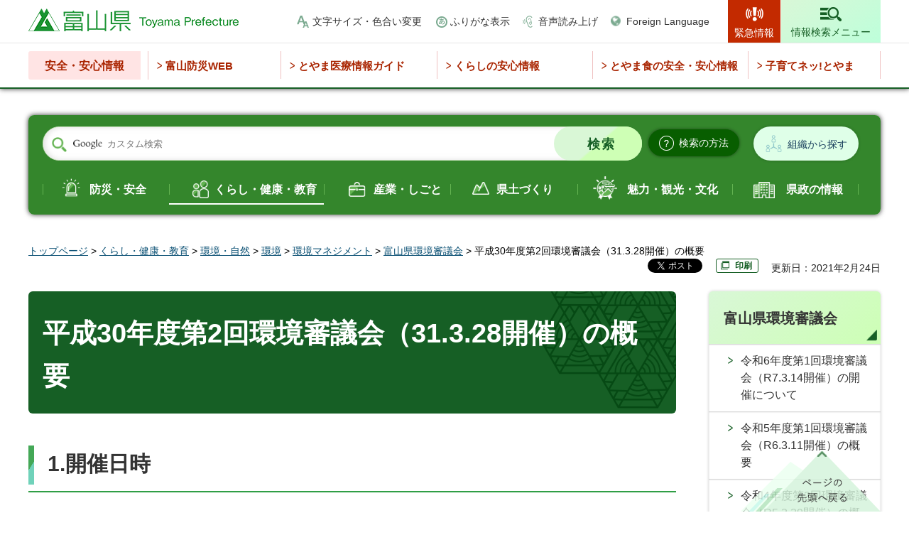

--- FILE ---
content_type: text/html
request_url: http://www.pref.toyama.jp.cache.yimg.jp/1705/kurashi/kankyoushizen/kankyou/kj00001421/kj00001421-005-01.html
body_size: 8556
content:
<!doctype html>
<html lang="ja" xmlns:og="http://ogp.me/ns#" xmlns:fb="http://www.facebook.com/2008/fbml">
<head>
<meta charset="UTF-8">

<title>富山県／平成30年度第2回環境審議会（31.3.28開催）の概要</title>

<meta name="author" content="富山県">
<meta property="og:title" content="平成30年度第2回環境審議会（31.3.28開催）の概要">
<meta property="og:type" content="article">
<meta property="og:description" content="">
<meta property="og:url" content="https://www.pref.toyama.jp/1705/kurashi/kankyoushizen/kankyou/kj00001421/kj00001421-005-01.html">
<meta property="og:image" content="https://www.pref.toyama.jp/shared/images/sns/ogp.png">
<meta property="og:site_name" content="富山県">
<meta property="og:locale" content="ja_JP">
<meta name="viewport" content="width=device-width, maximum-scale=3.0">
<meta name="format-detection" content="telephone=no">
<meta name="page_id" content="7340">
<link href="/shared/style/default.css" rel="stylesheet" type="text/css" media="all">
<link href="/shared/style/layout.css" rel="stylesheet" type="text/css" media="all">
<link href="/shared/templates/free/style/edit.css" rel="stylesheet" type="text/css" media="all">
<link href="/shared/style/smartphone.css" rel="stylesheet" media="only screen and (max-width : 640px)" type="text/css" class="mc_css">
<link href="/shared/templates/free/style/edit_sp.css" rel="stylesheet" media="only screen and (max-width : 640px)" type="text/css" class="mc_css">
<link href="/shared/images/favicon/favicon.ico" rel="shortcut icon" type="image/vnd.microsoft.icon">
<link href="/shared/images/favicon/apple-touch-icon-precomposed.png" rel="apple-touch-icon-precomposed">
<script src="/shared/js/jquery.js"></script>
<script src="/shared/js/setting.js"></script>
<script src="/shared/system/js/furigana/ysruby.js"></script>
<script src="/shared/js/readspeaker.js"></script>
<script src="/shared/js/ga.js"></script>



</head>
<body class="format_free no_javascript">
<script src="/shared/js/init.js"></script>
<div id="tmp_wrapper">
<noscript>
<p>このサイトではJavaScriptを使用したコンテンツ・機能を提供しています。JavaScriptを有効にするとご利用いただけます。</p>
</noscript>
<p><a href="#tmp_honbun" class="skip">本文へスキップします。</a></p>

<div id="tmp_header">
<div class="top_header">
<div class="container">
<div id="tmp_hlogo">
<p><a href="/index.html"><span>富山県</span></a></p>
</div>
<div id="tmp_setting_wap">
<div id="tmp_means">
<ul>
	<li class="setting_change_fsize"><a href="/moji.html">文字サイズ・色合い変更</a></li>
	<li class="setting_kana"><a data-contents="tmp_main" data-ignore="tmp_top_slides" href="javascript:void(0);" id="furigana">ふりがな表示</a></li>
	<li class="setting_read_sound"><a accesskey="L" href="//app-as.readspeaker.com/cgi-bin/rsent?customerid=12081&amp;lang=ja_jp&amp;readid=tmp_main,tmp_update&amp;url=" onclick="readpage(this.href, 'tmp_readspeaker'); return false;" rel="nofollow" class="rs_href setting_sound">音声読み上げ</a></li>
	<li class="setting_language"><a href="/foreignlanguage.html">Foreign Language</a></li>
</ul>
</div>
<ul id="tmp_hnavi_s">
	<li id="tmp_hnavi_lmenu"><a href="/kinkyuji/index.html"><span>緊急情報</span></a></li>
	<li id="tmp_hnavi_midmenu"><a href="javascript:void(0);"><span>閲覧補助</span></a></li>
	<li id="tmp_hnavi_rmenu"><a href="/search_info/index.html"><span>情報検索メニュー</span></a></li>
</ul>
</div>
</div>
<div id="tmp_sma_menu">
<div id="tmp_sma_lmenu" class="wrap_sma_sch">
<div id="tmp_emergency">
<div class="container">
<div id="tmp_emergency_ttl">
<p>緊急情報</p>
</div>
<div id="tmp_emergency_cnt">
<p class="nocnt">現在、情報はありません。</p>
<div class="read_all">
<ul>
	<li class="list"><a href="/kinkyuji/index.html">緊急情報一覧を見る</a></li>
	<li class="rss"><a href="/emergency.xml">緊急情報RSS</a></li>
</ul>
</div>
<p class="close_btn"><a href="javascript:void(0);"><span>閉じる</span></a></p>
</div>
</div>
</div>
<div id="tmp_bousai_web">
<div class="container">
<div id="tmp_bousai_web_ttl">
<p>富山防災WEB</p>
</div>
<div id="tmp_bousai_web_cnt">
<div id="rss_bousai">
<p class="nocnt">現在、情報はありません。</p>
</div>
<script src="/shared/system/js/rss/rss_bousai_view.js"></script>
<div class="read_all">
<ul>
	<li class="list"><a href="https://d2800000147bueaq.my.salesforce-sites.com/bousai2/">富山防災WEB</a></li>
</ul>
</div>
<p class="close_btn"><a href="javascript:void(0);"><span>閉じる</span></a></p>
</div>
</div>
</div>
</div>
<div id="tmp_sma_midmenu" class="wrap_sma_sch">
<div class="midmenu_wrap">
<p class="close_btn"><a href="javascript:void(0);"><span>閉じる</span></a></p>
</div>
</div>
</div>
</div>
<div class="bottom_header">
<div class="container">
<div class="safety_navi">
<div class="safety_navi_ttl">
<p>安全・安心情報</p>
</div>
<div class="safety_navi_cnt">
<ul>
	<li class="glist1"><a href="https://d2800000147bueaq.my.salesforce-sites.com/bousai2/">富山防災WEB</a></li>
	<li class="glist2"><a href="https://www.qq.pref.toyama.jp/qq16/qqport/kenmintop/">とやま医療情報ガイド</a></li>
	<li class="glist3"><a href="/1731/kurashi/seikatsu/shouhiseikatsu/hakko_list.html">くらしの安心情報</a></li>
	<li class="glist4"><a href="/1613/kurashi/seikatsu/shokuseikatsu/anzen/index.html">とやま食の安全・安心情報</a></li>
	<li class="glist5"><a href="/3009/kurashi/kyouiku/kosodate/hp/index.html">子育てネッ!とやま</a></li>
</ul>
</div>
</div>
</div>
</div>
</div>

<div id="tmp_wrapper2" class="container">

<div class="search_organization_wrap">
<div class="form_search">
<div class="search_organization_inner">
<form action="/search/result.html" id="tmp_gsearch_organization" name="tmp_gsearch_organization">
<div class="wrap_sch_box">
<p class="sch_ttl"><label for="tmp_query">サイト内検索</label></p>
<p class="sch_box"><input id="tmp_query" name="q" size="31" type="text"></p>
</div>
<div class="wrap_sch_btn">
<p class="sch_btn"><input id="tmp_sma_func_sch_btn" name="sa" type="submit" value="検索"></p>
<p id="tmp_sma_search_hidden"><input name="cx" type="hidden" value="011315241788054723491:dvdgaakiow0"><input name="ie" type="hidden" value="UTF-8"><input name="cof" type="hidden" value="FORID:9"></p>
</div>
</form>
<div class="search_method_btn"><a href="/kensei/kouhou/kensakuhouhou.html"><span>検索の方法</span></a></div>
</div>
<div class="search_organization_btn"><a href="/1118/kensei/kenseiunei/kensei/soshiki/index.html">組織から探す</a></div>
</div>
<div class="search_gnavi rs_preserve">
<div class="search_theme">
<p>テーマから探す</p>
</div>
<div class="gnavi_content">
<ul>
	<li class="glist_safety"><a href="/bousaianzen/index.html">防災・安全</a></li>
	<li class="glist_living"><a href="/kurashi/index.html">くらし・健康・教育</a></li>
	<li class="glist_industry"><a href="/sangyou/index.html">産業・しごと</a></li>
	<li class="glist_prefectural"><a href="/kendodukuri/index.html">県土づくり</a></li>
	<li class="glist_tourism"><a href="/miryokukankou/index.html">魅力・観光・文化</a></li>
	<li class="glist_government"><a href="/kensei/index.html">県政の情報</a></li>
</ul>
</div>
</div>
</div>

<div id="tmp_pankuzu">
<p><a href="/index.html">トップページ</a> &gt; <a href="/kurashi/index.html">くらし・健康・教育</a> &gt; <a href="/kurashi/kankyoushizen/index.html">環境・自然</a> &gt; <a href="/kurashi/kankyoushizen/kankyou/index.html">環境</a> &gt; <a href="/kurashi/kankyoushizen/kankyou/kankyomanagement/index.html">環境マネジメント</a> &gt; <a href="/1705/kurashi/kankyoushizen/kankyou/kj00001421/index.html">富山県環境審議会</a> &gt; 平成30年度第2回環境審議会（31.3.28開催）の概要</p>
</div>
<div id="tmp_wrap_custom_update">
<div id="tmp_custom_update">

<div id="tmp_social_plugins"><div class="social_media_btn facebook_btn">
<div data-layout="button_count" data-href="https://www.pref.toyama.jp/1705/kurashi/kankyoushizen/kankyou/kj00001421/kj00001421-005-01.html" data-action="like" data-size="small" data-share="false" data-show-faces="false" class="fb-like"></div>
</div><div class="social_media_btn twitter_btn">
<a href="https://twitter.com/share" data-url="https://www.pref.toyama.jp/1705/kurashi/kankyoushizen/kankyou/kj00001421/kj00001421-005-01.html" data-text="平成30年度第2回環境審議会（31.3.28開催）の概要" data-lang="ja" data-show-count="false" data-lang="ja" class="twitter-share-button">ツイート</a>
<script type="text/javascript">!function(d,s,id){var js,fjs=d.getElementsByTagName(s)[0],p=/^http:/.test(d.location)?'http':'https';if(!d.getElementById(id)){js=d.createElement(s);js.id=id;js.src=p+'://platform.twitter.com/widgets.js';fjs.parentNode.insertBefore(js,fjs);}}(document, 'script', 'twitter-wjs');</script>
</div></div>


<div id="tmp_printing"><!-- <p><a href="javascript:void(0);">印刷</a></p> --></div>


<p id="tmp_update">更新日：2021年2月24日</p>

</div>
</div>
<div id="tmp_wrap_main" class="column_rnavi">
<div id="tmp_main">
<div class="wrap_col_main">
<div class="col_main">
<p id="tmp_honbun" class="skip rs_skip">ここから本文です。</p>
<div id="tmp_read_btn"><div id="tmp_readspeaker" class="rs_preserve rs_skip rs_splitbutton rs_addtools rs_exp"></div></div>
<div id="tmp_contents">


<h1>平成30年度第2回環境審議会（31.3.28開催）の概要</h1>
<h2>1.開催日時</h2>
<p>平成31年3月28日（木曜日）<br>
午後2時～3時30分</p>
<h2>2.開催場所</h2>
<p>富山県民会館401号室</p>
<h2>3.議題及び議事の概要</h2>
<ul class="noicon">
	<li>(1)大気環境新モニタリング体制の構築について（答申）<br>
	大気騒音振動専門部会での検討結果について、部会長から報告があり、審議が行われた。その結果、専門部会報告のとおり答申することとされた。</li>
	<li>(2)平成31年度公共用水域及び地下水の水質測定計画について（報告）<br>
	水環境専門部会での検討結果について、部会長から報告がなされた。</li>
	<li>(3)神通川流域（右岸地域）農用地土壌汚染対策地域の指定の一部解除（第11回）および黒部地域農用地土壌汚染対策地域の指定の一部解除（第3回）について（報告）<br>
	土壌専門部会での検討結果について、部会長から報告がなされた。</li>
	<li>(4)温泉動力装置の許可について（報告）<br>
	温泉専門部会での検討結果について、部会長から報告がなされた。</li>
	<li>(5)その他<br>
	平成31年度環境関連予算について、事務局が説明した。</li>
</ul>
<h2>関連ファイル</h2>
<p><a href="/documents/7340/01501963.pdf">議事録（概要）（PDF：273KB）</a></p>



</div>
<div id="tmp_inquiry">
<div id="tmp_inquiry_ttl">
<p>お問い合わせ</p>
</div>
<div id="tmp_inquiry_cnt">
<form method="post" action="https://www.pref.toyama.jp/cgi-bin/simple_faq/form.cgi">
<div class="inquiry_parts">
<p>
所属課室：生活環境文化部環境政策課&nbsp;</p>
<p>〒930-0005&nbsp;富山市新桜町5-3&nbsp;第2富山電気ビルディング8階（駐車場：富山市新桜町9-17）</p>
<p>電話番号：076-444-3141（廃棄物に関すること　076-444-9618）</p>
<p>ファックス番号：076-444-3480</p>
<p class="submit_btn"><input type="submit" value="お問い合わせフォーム" class="inquiry_btn"></p>
</div>
<p>
<input type="hidden" name="code" value="040030010">
<input type="hidden" name="dept" value="8010:8840:8010:9089:8840:10002:9172:9504:8342:8674:9504:8010:8840:9670:5271:9255:9421:8342:8425:3777:9587:9172:10002:8010:9006:8010:3777:8923:8508:3777:8757:9255">
<input type="hidden" name="page" value="/1705/kurashi/kankyoushizen/kankyou/kj00001421/kj00001421-005-01.html">
<input type="hidden" name="ENQ_RETURN_MAIL_SEND_FLG" value="1">
<input type="hidden" name="publish_ssl_flg" value="1">
</p>
</form>
</div>
</div>
<div id="box_article" class="box_article">
<div class="box_article_ttl">
<p>関連情報</p>
</div>
<div class="box_article_cnt">&nbsp;</div>
</div>





<div class="infor_purpose">
<div class="infor_purpose_ttl">
<p>目的別情報</p>
</div>
<div class="infor_purpose_cnt">
<ul>
	<li>
	<div class="purpose_cnt_inner">
	<div class="purpose_image">
	<p><img alt="" height="42" src="/shared/templates/free/images/img_purpose_01.png" width="47"></p>
	</div>
	<div class="purpose_caption">
	<p><a href="/mokutekibetsu/shikakushutoku/index.html">資格取得</a></p>
	</div>
	</div>
	</li>
	<li>
	<div class="purpose_cnt_inner">
	<div class="purpose_image">
	<p><img alt="" height="44" src="/shared/templates/free/images/img_purpose_02.png" width="36"></p>
	</div>
	<div class="purpose_caption">
	<p><a href="/mokutekibetsu/kyoninkatodokede/index.html">許認可・届出</a></p>
	</div>
	</div>
	</li>
	<li>
	<div class="purpose_cnt_inner">
	<div class="purpose_image">
	<p><img alt="" height="39" src="/shared/templates/free/images/img_purpose_03.png" width="42"></p>
	</div>
	<div class="purpose_caption">
	<p><a href="/mokutekibetsu/joseiyushi/index.html">助成・融資</a></p>
	</div>
	</div>
	</li>
	<li>
	<div class="purpose_cnt_inner">
	<div class="purpose_image">
	<p><img alt="" height="39" src="/shared/templates/free/images/img_purpose_04.png" width="49"></p>
	</div>
	<div class="purpose_caption">
	<p><a href="/mokutekibetsu/sodammadoguchi/index.html">相談窓口</a></p>
	</div>
	</div>
	</li>
</ul>
</div>
</div>
<div class="infor_want_know">
<div class="infor_ttl">
<p>このページに知りたい情報がない場合は</p>
</div>
<div class="infor_want_know_cnt">
<div class="three_column_top">
<ul>
	<li class="search_page">
	<p><a href="/search_info/index.html">情報検索ページ</a></p>
	</li>
	<li class="asked_questions">
	<p><a href="/faq/index.html">よくある質問</a></p>
	</li>
	<li class="search_organization">
	<p><a href="/1118/kensei/kenseiunei/kensei/soshiki/index.html">組織別情報から探す</a></p>
	</li>
</ul>
</div>
<div class="form_search_mid">
<form action="/search/result.html" class="search_organization_mid">
<div class="wrap_sch_box">
<p class="sch_ttl"><label for="tmp_query_infor">サイト内検索</label></p>
<p class="sch_box"><input id="tmp_query_infor" name="q" size="31" type="text"></p>
</div>
<div class="wrap_sch_btn">
<p class="sch_btn"><input id="tmp_btn_submit" name="sa" type="submit" value="検索"></p>
<p id="tmp_infor_search_hidden"><input name="cx" type="hidden" value="011315241788054723491:dvdgaakiow0"> <input name="ie" type="hidden" value="UTF-8"> <input name="cof" type="hidden" value="FORID:9"></p>
</div>
</form>
</div>
<div class="top_page_link">
<div class="top_page_ttl">
<p>対象者別トップページへ</p>
</div>
<div class="top_page_link">
<ul>
	<li class="top_green_btn">
	<p><a href="/index.html">県民の方々</a></p>
	</li>
	<li class="top_blue_btn">
	<p><a href="/miryoku_kankou/index.html">魅力・観光</a></p>
	</li>
	<li class="top_lgreen_btn">
	<p><a href="/jigyousha/index.html">事業者の方々</a></p>
	</li>
</ul>
</div>
</div>
</div>
</div>

<div id="tmp_feedback">
<div id="tmp_feedback_ttl">
<p>より良いウェブサイトにするためにみなさまのご意見をお聞かせください</p>
</div>
<div id="tmp_feedback_cnt">
<form action="/cgi-bin/feedback/feedback.cgi" id="feedback" method="post">
<p><input name="page_id" type="hidden" value="7340"> <input name="page_title" type="hidden" value="平成30年度第2回環境審議会（31.3.28開催）の概要"> <input name="page_url" type="hidden" value="https://www.pref.toyama.jp/1705/kurashi/kankyoushizen/kankyou/kj00001421/kj00001421-005-01.html"> <input name="item_cnt" type="hidden" value="2"></p>
<fieldset><legend>このページの情報は役に立ちましたか？</legend>
<p><input id="que1_1" name="item_1" type="radio" value="役に立った"> <label for="que1_1">1：役に立った</label></p>
<p><input id="que1_2" name="item_1" type="radio" value="ふつう"> <label for="que1_2">2：ふつう</label></p>
<p><input id="que1_3" name="item_1" type="radio" value="役に立たなかった"> <label for="que1_3">3：役に立たなかった</label></p>
</fieldset>
<p><input name="label_1" type="hidden" value="質問：このページの情報は役に立ちましたか？"> <input name="nes_1" type="hidden" value="0"> <input name="img_1" type="hidden"> <input name="img_alt_1" type="hidden"> <input name="mail_1" type="hidden" value="0"></p>
<fieldset><legend>このページの情報は見つけやすかったですか？</legend>
<p><input id="que2_1" name="item_2" type="radio" value="見つけやすかった"> <label for="que2_1">1：見つけやすかった</label></p>
<p><input id="que2_2" name="item_2" type="radio" value="ふつう"> <label for="que2_2">2：ふつう</label></p>
<p><input id="que2_3" name="item_2" type="radio" value="見つけにくかった"> <label for="que2_3">3：見つけにくかった</label></p>
</fieldset>
<p><input name="label_2" type="hidden" value="質問：このページの情報は見つけやすかったですか？"> <input name="nes_2" type="hidden" value="0"> <input name="img_2" type="hidden"> <input name="img_alt_2" type="hidden"> <input name="mail_2" type="hidden" value="0"></p>
<p class="submit"><input type="submit" value="送信"></p>
</form>
</div>
</div>

</div>
</div>
<div class="wrap_col_rgt_navi">
<div class="col_rgt_navi">

<div id="tmp_rnavi">
<div id="tmp_rnavi_ttl">
<p><a href="/1705/kurashi/kankyoushizen/kankyou/kj00001421/index.html">富山県環境審議会</a></p>
</div>
<div id="tmp_rnavi_cnt">
<ul>
<li><a href="/1705/kurashi/kankyoushizen/kankyou/kj00001421/kj00001421-07-0314.html">令和6年度第1回環境審議会（R7.3.14開催）の開催について</a></li>
<li><a href="/1705/kurashi/kankyoushizen/kankyou/kj00001421/kj00001421-028-01.html">令和5年度第1回環境審議会（R6.3.11開催）の概要</a></li>
<li><a href="/1705/kurashi/kankyoushizen/kankyou/kj00001421/20230329.html">令和4年度第2回環境審議会（R5.3.29開催）の概要</a></li>
<li><a href="/1705/kurashi/kankyoushizen/kankyou/kj00001421/kj00001421-005-01.html">平成30年度第2回環境審議会（31.3.28開催）の概要</a></li>
<li><a href="/1705/kurashi/kankyoushizen/kankyou/kj00001421/kj00001421-006-01.html">平成30年度第1回環境審議会（30.8.6開催）の概要</a></li>
<li><a href="/1705/kurashi/kankyoushizen/kankyou/kj00001421/kj00001421-007-01.html">平成29年度第1回環境審議会（30.3.28開催）の概要</a></li>
<li><a href="/1705/kurashi/kankyoushizen/kankyou/kj00001421/kj00001421-008-01.html">平成28年度第2回環境審議会（29.3.30開催）の概要</a></li>
<li><a href="/1705/kurashi/kankyoushizen/kankyou/kj00001421/kj00001421-009-01.html">平成28年度第1回環境審議会（28.7.25開催）の概要</a></li>
<li><a href="/1705/kurashi/kankyoushizen/kankyou/kj00001421/kj00001421-010-01.html">平成27年度第1回環境審議会（28.3.28開催）の概要</a></li>
<li><a href="/1705/kurashi/kankyoushizen/kankyou/kj00001421/kj00001421-011-01.html">平成26年度第3回環境審議会（27.3.26開催）の概要</a></li>
<li><a href="/1705/kurashi/kankyoushizen/kankyou/kj00001421/kj00001421-012-01.html">平成26年度第2回環境審議会（26.11.12開催）の概要</a></li>
<li><a href="/1705/kurashi/kankyoushizen/kankyou/kj00001421/kj00001421-013-01.html">平成26年度第1回環境審議会（26.7.25開催）の概要</a></li>
<li><a href="/1705/kurashi/kankyoushizen/kankyou/kj00001421/kj00001421-014-01.html">平成25年度第3回環境審議会（26.3.27開催）の概要</a></li>
<li><a href="/1705/kurashi/kankyoushizen/kankyou/kj00001421/kj00001421-015-01.html">平成25年度第2回環境審議会（25.11.14開催）の概要</a></li>
<li><a href="/1705/kurashi/kankyoushizen/kankyou/kj00001421/kj00001421-016-01.html">平成25年度第1回環境審議会（25.7.31開催）の概要</a></li>
<li><a href="/1705/kurashi/kankyoushizen/kankyou/kj00001421/kj00001421-017-01.html">平成24年度第3回環境審議会（25.3.28開催）の概要</a></li>
<li><a href="/1705/kurashi/kankyoushizen/kankyou/kj00001421/kj00001421-018-01.html">平成24年度第2回環境審議会（25.1.9開催）の概要</a></li>
<li><a href="/1705/kurashi/kankyoushizen/kankyou/kj00001421/kj00001421-019-01.html">平成24年度第1回環境審議会（24.7.25開催）の概要</a></li>
<li><a href="/1705/kurashi/kankyoushizen/kankyou/kj00001421/kj00001421-020-01.html">平成23年度第2回環境審議会（24.3.22開催）の概要</a></li>
<li><a href="/1705/kurashi/kankyoushizen/kankyou/kj00001421/kj00001421-021-01.html">平成23年度第1回環境審議会（23.8.1開催）の概要</a></li>
<li><a href="/1705/kurashi/kankyoushizen/kankyou/kj00001421/kj00001421-022-01.html">平成22年度第2回環境審議会（23.3.28開催）の概要</a></li>
<li><a href="/1705/kurashi/kankyoushizen/kankyou/kj00001421/kj00001421-023-01.html">平成22年度第1回環境審議会（22.7.27開催）の概要</a></li>
<li><a href="/1705/kurashi/kankyoushizen/kankyou/kj00001421/kj00001421-024-01.html">平成21年度第2回環境審議会（22.3.25開催）の概要</a></li>
<li><a href="/1705/kurashi/kankyoushizen/kankyou/kj00001421/kj00001421-025-01.html">平成21年度第1回環境審議会（21.7.7開催）の概要</a></li>
<li><a href="/1705/kurashi/kankyoushizen/kankyou/kj00001421/kj00001421-026-01.html">平成20年度第2回環境審議会（21.3.24開催）の概要</a></li>
<li><a href="/1705/kurashi/kankyoushizen/kankyou/kj00001421/kj00001421-027-01.html">平成20年度第1回環境審議会（20年7月29日開催）の概要</a></li>
<li><a href="/1705/kurashi/kankyoushizen/kankyou/kj00001421/20220801.html">令和4年度第1回環境審議会（R4.8.1開催）の概要</a></li>
<li><a href="/102221/kurashi/kankyoushizen/kankyou/cnsenryakusakutei/index.html">富山県環境審議会カーボンニュートラル戦略策定小委員会</a></li>
<li><a href="/1705/kurashi/kankyoushizen/kankyou/kj00001421/20220329.html">令和3年度第1回環境審議会（R4.3.29開催）の概要</a></li>
<li><a href="/102221/kurashi/kankyoushizen/kankyou/kj00019858/index.html">富山県環境審議会地球温暖化対策小委員会</a></li>
<li><a href="/1705/kurashi/kankyoushizen/kankyou/kj00001421/20210326.html">令和２年度第２回環境審議会（R3.3.26開催）の概要</a></li>
<li><a href="/1705/kurashi/kankyoushizen/kankyou/kj00001421/kj00001421-001-01.html">審議会の概要</a></li>
<li><a href="/1705/kurashi/kankyoushizen/kankyou/kj00001421/kj00001421-002-01.html">令和2年度第1回環境審議会（2.10.20開催）の概要</a></li>
<li><a href="/1705/kurashi/kankyoushizen/kankyou/kj00001421/kj00001421-003-01.html">令和元年度第2回環境審議会（2.3.26開催）の概要</a></li>
<li><a href="/1705/kurashi/kankyoushizen/kankyou/kj00001421/kj00001421-004-01.html">令和元年度第1回環境審議会（1.8.21開催）の概要</a></li>
</ul>
</div>
</div>
<div id="tmp_rnavi_pickup_replace" class="rnavi_pickup_banner"></div>

</div>
</div>
</div>
</div>
</div>

<div id="tmp_footer">
<div class="pnavi">
<p class="ptop"><a href="#tmp_wrapper">ページの先頭へ戻る</a></p>
</div>
<div class="fnavi_wrap">
<div class="container">
<ul class="fnavi container">
	<li><a href="/1021/kensei/kenseiunei/kensei/0/index.html">庁舎案内</a></li>
	<li><a href="/1021/kensei/kouhou/0/index.html">リンク集</a></li>
	<li><a href="/1021/kensei/kouhou/0.html">リンク・著作権・免責事項<br>
	について</a></li>
	<li><a href="/1021/kensei/kouhou/concept/index.html">県ウェブサイトの考え方</a></li>
	<li><a href="/1021/kensei/kouhou/how.html">県ウェブサイトの使い方 </a></li>
	<li><a href="/1021/kensei/kouhou/privacy.html">個人情報について</a></li>
	<li><a href="/1021/kensei/kenseisanka/kenseisanka/form.html">ご意見・ご質問</a></li>
	<li><a href="/sitemap.html">サイトマップ</a></li>
	<li><a href="/faq/index.html">よくある質問</a></li>
</ul>
</div>
</div>
<div class="footer_cnt">
<div class="container">
<div class="footer_ttl">
<p class="ttl_name">富山県庁&nbsp;</p>
<p class="corporate_number">法人番号 7000020160008</p>
</div>
<address>
<p class="footer_address"><span>〒930-8501</span> 富山市新総曲輪1番7号</p>
<p class="phone_number"><span>電話番号: </span>(代表)076-431-4111</p>
</address>
<div class="copyright_wrap">
<p lang="en" xml:lang="en" class="copyright">Copyright &copy; Toyama Prefecture All rights reserved.</p>
</div>
</div>
</div>
</div>

</div>
<script src="/shared/js/function.js"></script>
<script src="/shared/js/main.js"></script>
<script src="/shared/system/js/recommend/recommend.js"></script>
</body>
</html>


--- FILE ---
content_type: text/html; charset=UTF-8
request_url: http://www.pref.toyama.jp.cache.yimg.jp/cgi-bin/recommend/handle_get/get_page_by_tag.php?page_id=7340&limit=5
body_size: 668
content:
{"status":"success","results":"<div class=\"article_item\"><a href=\"https:\/\/www.pref.toyama.jp\/7100\/kensei\/kenseiunei\/zaisei\/kj00003424\/kj00003424-008-01.html\"><span class=\"article_item_cnt\"><span class=\"article_ttl\">\u4ee4\u548c6\u5e74\u5ea6\u6c7a\u7b97<\/span><\/span><\/a><\/div>\n<div class=\"article_item\"><a href=\"https:\/\/www.pref.toyama.jp\/1706\/kurashi\/kankyoushizen\/kankyou\/dxn\/r6kekka.html\"><span class=\"article_item_cnt\"><span class=\"article_ttl\">\u4ee4\u548c6\u5e74\u5ea6\u30c0\u30a4\u30aa\u30ad\u30b7\u30f3\u985e\u74b0\u5883\u8abf\u67fb\u7d50\u679c\u306b\u3064\u3044\u3066<\/span><\/span><\/a><\/div>\n<div class=\"article_item\"><a href=\"https:\/\/www.pref.toyama.jp\/1705\/kurashi\/kankyoushizen\/kankyou\/kj00009135\/kj202501104.html\"><span class=\"article_item_cnt\"><span class=\"article_ttl\">\u4ee4\u548c7\u5e74\u7248\u74b0\u5883\u767d\u66f8<\/span><\/span><\/a><\/div>\n<div class=\"article_item\"><a href=\"https:\/\/www.pref.toyama.jp\/1603\/kurashi\/kankyoushizen\/kankyou\/kj00010685\/r7moribukaihyouka.html\"><span class=\"article_item_cnt\"><span class=\"article_ttl\">\u4ee4\u548c6\u5e74\u5ea6\u6c34\u3068\u7dd1\u306e\u68ee\u3065\u304f\u308a\u4e8b\u696d\u53ca\u3073\u4ee4\u548c\u5143\u5e74\u5ea6\u6c34\u3068\u7dd1\u306e\u68ee\u3065\u304f\u308a\u4e8b\u696d\u306b\u3088\u308b\u68ee\u6797\u6574\u5099\u5f8c5\u5e74\u7d4c\u904e\u306e\u8a55\u4fa1\u7d50\u679c<\/span><\/span><\/a><\/div>\n<div class=\"article_item\"><a href=\"https:\/\/www.pref.toyama.jp\/1603\/kurashi\/kankyoushizen\/kankyou\/kj00010686\/r7moribukai.html\"><span class=\"article_item_cnt\"><span class=\"article_ttl\">\u4ee4\u548c7\u5e74\u5ea6\u5bcc\u5c71\u770c\u68ee\u6797\u5be9\u8b70\u4f1a\u68ee\u3065\u304f\u308a\u90e8\u4f1a\u306e\u6982\u8981<\/span><\/span><\/a><\/div>"}

--- FILE ---
content_type: text/css
request_url: http://www.pref.toyama.jp.cache.yimg.jp/shared/style/smartphone.css
body_size: 11759
content:
@charset "utf-8";

@media screen and (max-width : 640px) {

/* ==================================================
Base-Layout
================================================== */
/* body
================================================== */
body {
	-webkit-text-size-adjust:none;
	font-size: 87.5%;
}
/* wrapper
================================================== */
#tmp_wrapper {
	width:100%;
	min-width:320px;
}
.container{
	width: 100%;
	padding: 0 15px;
}
/* contents
================================================== */
#tmp_contents,
#tmp_maincontents {
	word-wrap:break-word;
}
#tmp_contents {
	padding-bottom: 20px;
}
/* format-layout
================================================== */
.wrap_col_nm,
.wrap_col_rgt_navi,
.column_full .wrap_col_main,
.column_lnavi .wrap_col_main,
.column_rnavi .wrap_col_main {
	float:none;
}
.wrap_col_lft_navi {
	float:none;
	position:static;
	z-index:auto;
}
.col_main {
	padding:0;
}
/* top
================================================== */
.format_top #tmp_main_menu,
.format_top #tmp_main {
	float:none;
	width:100%;
}
.format_top #tmp_main:before{
	height: calc(100vh - 124px);
}
#tmp_main{
	padding-top: 158px;
}
/* free
================================================== */
.format_free .column_lnavi .col_main {
	margin-left:0;
}
.format_free .column_rnavi .wrap_col_main,
.format_free .column_rnavi .col_main {
	margin-right:0;
}
.format_free .wrap_col_rgt_navi{
	width: 100%;
}
/* ================================================
header end page
================================================== */
.format_free .bottom_header{
	margin-bottom: 5px;
}
.format_free #tmp_header{
	border-bottom: 3px solid #165f25;
	margin-bottom: 17px;
}
.format_free .search_gnavi .search_theme p{
	/* color: #333333; */
	font-weight: bold;
}
.format_free .form_search #tmp_sma_func_sch_btn{
	min-height: 38px;
}
.format_free .form_search #tmp_sma_func_sch_btn{
	padding: 7px 15px 7px 25px;
}
.format_free #tmp_wrap_main {
	padding-bottom: 84px;
}
/* ==================================================
header
================================================== */
#tmp_header {
	min-width: 0;
	padding:0;
	background-color: #ffffff;
	color: #222222;
	z-index: 9;
}
.format_top #tmp_header {
	min-width: 0;
}
#tmp_hlogo {
	float: left;
	padding:10px 0 4px;
	text-align:center;
	margin: 0;
}
.top_header .container{
	padding: 0 10px;
}
#tmp_hlogo h1,
#tmp_hlogo p {
	display:inline-block;
	width:132px;
	height:34px;
	background: #ffffff url(/shared/images/header/logo_sp.png) no-repeat left top;
	-moz-background-size: 132px auto;
	-webkit-background-size: 132px auto;
	background-size: 132px auto;
}
#tmp_hlogo a {
	width:132px;
	height:34px;
}
#tmp_hlogo h1 span,
#tmp_hlogo p span {
	width:132px;
	height:32px;
}
/* sp_menu
================================================== */
#tmp_hnavi_lmenu a,
#tmp_hnavi_midmenu a,
#tmp_hnavi_rmenu a {
	min-height: 55px;
}
.spmenu_open {
	position:absolute;
	width: 100%;
	min-height: 100%;
	z-index: 9;
	background: #ffffff;
	color: #222222;
	position: absolute;
}
.spmenu_open::before {
	content:"";
	min-height: 100%;
	height:100%;
	width:100%;
	position:absolute;
	top:0;
	left:0;
	background-color: rgba(63,98,61,0.5);
	z-index:6;
}
.spmenu_open #tmp_sma_menu {
	position: relative;
	background-color: #deefe6;
	color: #222222;
	z-index: 9999;
}
#tmp_sma_midmenu .close_btn{
	display: block;
}
#tmp_sma_midmenu .close_btn a{
	position: relative;
	display: block;
	color: #204f36;
	font-size: 92.8%;
	text-align: center;
	padding: 10px 10px 6px;
	background-color: #d9eee4;
	text-decoration: none;
}
#tmp_sma_midmenu .close_btn a:before{
	content: "";
	position: relative;
	top: 0;
	display: inline-block;
	width: 9px;
	height: 9px;
	background: transparent url(/shared/images/icon/close_spmenu.png) no-repeat;
	-moz-background-size: 100% auto;
	-webkit-background-size: 100% auto;
	background-size: 100% auto;
	margin-right: 3px;
}
#tmp_switch_sp_style {
	display: none;
}
#tmp_sma_midmenu{
	display: none;
	position: absolute;
	width: 100%;
	left: 0;
	padding: 4px 5px 5px;
	background-color: #deefe6;
	color: #333333;
}
#tmp_sma_midmenu .midmenu_wrap{
	background-color: #ffffff;
	color: #333333;
	padding: 6px 5px;
}
#tmp_means ul li:first-child{
	margin-bottom: 5px;
}
#tmp_means ul li{
	float: none;
	color: #333333;
	margin:0 0 5px 0;

}
#tmp_means ul li a{
	display: block;
	background-color: #eefef5;
	padding: 9px 10px 9px 35px;
}
#tmp_means .setting_change_fsize a{
	background-position: 8px 11px;
	-webkit-background-size: 14px auto;
	-moz-background-size: 14px auto;
	background-size: 14px auto;
}
#tmp_means .setting_kana a {
	background-image: url(/shared/images/icon/icon_translation.png);
	background-position: 6px 8px;
	-webkit-background-size: 18px auto;
	-moz-background-size: 18px auto;
	background-size: 18px auto;
}
#tmp_means .setting_read_sound a{
	background-position: 7px 9px;
}
#tmp_means .setting_language a{
	background-position: 5px 8px;
	-webkit-background-size: 16px auto;
	-moz-background-size: 16px auto;
	background-size: 16px auto;
}
#tmp_means{
	display: none;
	font-size: 92.8%;
	margin: 0 0 8px;
}
#tmp_sma_menu #tmp_means {
	display: block;
}
.format_free.fsize_big #tmp_means,
.format_free.fsize_big2 #tmp_means {
	width: 100%;
}
#tmp_hnavi_s{
	float: right;
	background-color: transparent;
}
#tmp_hnavi_s li a {
	font-size: 0.63rem;
}
#tmp_hnavi_s #tmp_hnavi_midmenu{
	display: block;
}
#tmp_hnavi_midmenu{
	float: left;
}
#tmp_hnavi_s #tmp_hnavi_rmenu a{
	width: 55px;
}
#tmp_hnavi_s #tmp_hnavi_rmenu a span{
	padding: 26px 5px 5px 5px;
	line-height: 1.1;
	background: transparent url(/shared/images/icon/icon_spmenu.png) no-repeat 15px 6px;
	background-size: 25px auto;
}
#tmp_hnavi_s  #tmp_hnavi_rmenu a:hover,
#tmp_hnavi_s  #tmp_hnavi_rmenu a:focus,
#tmp_hnavi_s  #tmp_hnavi_rmenu.active a {
	color: #ffffff;
	background-color: #0b795b;
	background-image: -moz-linear-gradient( 90deg, rgb(10, 107, 0) 0%, rgb(12, 121, 95) 100%);
	background-image: -webkit-linear-gradient( 90deg, rgb(10, 107, 0) 0%, rgb(12, 121, 95) 100%);
	background-image: -ms-linear-gradient( 90deg, rgb(10, 107, 0) 0%, rgb(12, 121, 95) 100%);
}
#tmp_hnavi_s  #tmp_hnavi_rmenu a:hover span,
#tmp_hnavi_s  #tmp_hnavi_rmenu a:focus span,
#tmp_hnavi_s  #tmp_hnavi_rmenu.active a span {
	background:transparent url(/shared/images/icon/icon_spmenu_on.png) no-repeat 15px 6px;
	background-size: 25px auto;
}
#tmp_hnavi_s #tmp_hnavi_midmenu a{
	display: block;
	width: 55px;
	text-align: center;
	text-decoration: none;
	color: #204f36;
	background-image: -moz-linear-gradient( 127deg, rgb(203,221,211) 0%, rgb(239,255,246) 100%);
	background-image: -webkit-linear-gradient( 127deg, rgb(203,221,211) 0%, rgb(239,255,246) 100%);
	background-image: -ms-linear-gradient( 127deg, rgb(203,221,211) 0%, rgb(239,255,246) 100%);
}
#tmp_hnavi_s #tmp_hnavi_midmenu a span{
	display: block;
	padding: 34px 5px 5px 5px;
	background: transparent url(/shared/images/icon/icon_setting.png) no-repeat 15px 6px;
	-moz-background-size: 23px auto;
	-webkit-background-size: 23px auto;
	background-size: 23px auto;
}
#tmp_hnavi_s #tmp_hnavi_midmenu a.active span{
	background: transparent url(/shared/images/icon/icon_close.png) no-repeat 19px 9px;
	-moz-background-size: 17px auto;
	-webkit-background-size: 17px auto;
	background-size: 17px auto;
}
#tmp_hnavi_s #tmp_hnavi_lmenu a{
	min-width: 55px;
	-moz-background-size: 22px auto;
	-webkit-background-size: 22px auto;
	background-size: 22px auto;
	background-position: 17px 7px;
	padding: 34px 8px 5px 7px;
}
#tmp_setting_wap{
	float: none;
	position: absolute;
	top: 0;
	right: 0;
	max-width: 100%;
	z-index: 1;
}
/* emergency, bouseiWeb
========================================*/
#tmp_bousai_web,
#tmp_emergency {
	display: block;
	width: 100%;
	padding: 5px;
}
#tmp_bousai_web .container,
#tmp_emergency .container {
	padding: 0;
}
#tmp_bousai_web_ttl,
#tmp_emergency_ttl {
	background-color: #fff3f3;
	color: #a92400;
	font-size:100%;
	display: block;
	width: 100%;
	letter-spacing: 1px;
	padding: 11px 10px 11px 15px;
	height: auto;
}
#tmp_bousai_web_ttl {
	background-color: #ffffff;
	color: #333333;
}
#tmp_bousai_web_cnt,
#tmp_emergency_cnt {
	display: block;
	font-size: 92.8%;
	padding: 0 10px 7px 15px;
}
#tmp_emergency_cnt {
	border-left: none;
}
#tmp_emergency_cnt .list_table,
#tmp_bousai_web_cnt .list_table,
#tmp_emergency_cnt .list_table thead,
#tmp_bousai_web_cnt .list_table thead,
#tmp_emergency_cnt .list_table tbody,
#tmp_bousai_web_cnt .list_table tbody,
#tmp_emergency_cnt .list_table tfoot,
#tmp_bousai_web_cnt .list_table tfoot,
#tmp_emergency_cnt .list_table tr,
#tmp_bousai_web_cnt .list_table tr,
#tmp_emergency_cnt .list_table th,
#tmp_bousai_web_cnt .list_table th,
#tmp_emergency_cnt .list_table td,
#tmp_bousai_web_cnt .list_table td {
	display:block;
	width:100% !important;
}
#tmp_emergency_cnt .list_table {
	margin:0 0 12px;
}
#tmp_emergency_cnt .list_table td {
	padding:5px 0;
}
#tmp_emergency_cnt .list_table td.date {
	padding:5px 0 0;
}

/* sma_menu
========================================*/
#tmp_sma_lmenu {
	position: absolute;
	left: 0;
	right: 0;
	padding: 5px 5px 0 !important;
}
#tmp_sma_lmenu .emergency_infor_wrap .btn_emergency .rss_btn {
	margin-left: 14px;
}
.emergency_infor_wrap .btn_emergency .rss_btn a{
	background-position: 5px 4px;
	-moz-background-size: 10px auto;
	-webkit-background-size: 10px auto;
	background-size: 10px auto;
}
.emergency_infor_wrap .btn_emergency .view_list_btn a{
	background-position: 10px 4px;
}
#tmp_sma_lmenu .close_btn {
	width: auto;
}
#tmp_sma_lmenu .close_btn a {
	padding: 10px;
}
/* bottom_header
================================================== */
#tmp_header .bottom_header{
	background-color: #ffe4e4;
	color: #a92400;
	-moz-box-shadow: 0 2px 4px 0 rgba(0, 0, 0, 0.21);
	-webkit-box-shadow: 0 2px 4px 0 rgba(0, 0, 0, 0.21);
	box-shadow: 0 2px 4px 0 rgba(0, 0, 0, 0.21);
}
.bottom_header .container{
	padding: 0 5px;
}
.safety_navi{
	display: block;
	overflow: visible;
	padding: 0;
}
.safety_navi .safety_navi_ttl{
	position: relative;
	float: none;
	border: none;
	font-size: 100%;
	padding-right: 0;
}
.fsize_big .safety_navi_ttl{
	width: 100%;
}
.safety_navi .safety_navi_ttl:before{
	content: "";
	display: block;
	position: absolute;
	top: 6px;
	left: 0;
	width: 23px;
	height: 22px;
	background: #ffd8d8 url(/shared/templates/top/images/icon/icon_plus.png) no-repeat center center;
	-moz-background-size: 10px auto;
	-webkit-background-size: 10px auto;
	background-size: 10px auto;
	cursor: pointer;
	-moz-border-radius: 3px;
	-webkit-border-radius: 3px;
	border-radius: 3px;
	z-index: 2;
}
.safety_navi .safety_navi_ttl.active:before {
	background: #ffd8d8 url(/shared/templates/top/images/icon/icon_minus.png) no-repeat center center;
	-moz-background-size: 12px auto;
	-webkit-background-size: 12px auto;
	background-size: 12px auto;
}
.safety_navi .safety_navi_cnt{
	display: none;
	font-size: 92.8%;
	float: none;
	background-color: #ffffff;
	color: #a92400;
	border-top: 1px solid #d7d7d7;
	margin-bottom: 6px;
}
.safety_navi ul{
	display: block;
	border-top: 1px solid #f1f1f1;
	padding:5px 5px 3px;
}
.bottom_header .safety_navi li{
	width: 100%;
	border: none;
	margin-bottom:5px;
}
.safety_navi a{
	padding: 9px 10px 9px 28px;
	display: block;
	background: #fff3f3 url(/shared/images/icon/arrow_red.png) no-repeat 10px 13px;
	color: #a92400;
	-moz-background-size: 7px auto;
	-webkit-background-size: 7px auto;
	background-size: 7px auto;
}
.safety_navi .safety_navi_ttl p{
	padding: 7px 23px 6px 30px;
	border-radius: 0;
}
#tmp_type {
	padding-top: 4px;
}
#tmp_type .container{
	padding: 0 2px 0 9px;
}
/* ==================================================
top blue
================================================== */
.top_blue #tmp_type .container {
	padding: 0 2px;
}
.top_blue #tmp_type .green_link {
	font-size: 78.5%;
	border: 1px solid #5eae5e;
	-moz-box-shadow: 0 2px 4px 0 rgba(0, 0, 0, 0.5);
	-webkit-box-shadow: 0 2px 4px 0 rgba(0, 0, 0, 0.5);
	box-shadow: 0 2px 4px 0 rgba(0, 0, 0, 0.5);
}
.top_blue #tmp_type .green_link span {
	position: relative;
	left: 0;
	padding: 3px 10px 9px;
	background: transparent url(/shared/images/icon/icon_lft_link.png) no-repeat bottom center;
	background-size: 10px auto;
}
.top_blue .search_organization_wrap .form_search .sch_box #tmp_query {
	width: 100%;
}
.top_blue #tmp_type li {
	width: 20%;
}
.top_blue #tmp_type li:first-child {
	padding-right: 1.5%;
}
.top_blue #tmp_type li:nth-child(3n) {
	padding-left: 1.5%;
}
.top_blue #tmp_type li:nth-child(2) {
	width: 60.5%;
}
.top_blue #tmp_type .active .blue_link {
	font-size: 92.8%;
	border-right: none;
}
.top_blue #tmp_type .active .blue_link:before {
	width: 103%;
	height: 105%;
	background: url(/shared/images/main/nav_blue_active_sp.png) no-repeat left top;
	-webkit-background-size: 100% 100%;
	-moz-background-size: 100% 100%;
	background-size: 100% 100%;
	left: -4px;
	top: -1px;
}
.top_blue #tmp_type .active .blue_link span {
	height: 45px;
	padding: 2px 34px 4px 5px;
}
#tmp_type .active .blue_link span:before {
	content: "";
	width: 31px;
	height: 31px;
	background: url(/shared/images/icon/icon_blue_nav.png) no-repeat;
	background-size: 31px auto;
	-webkit-background-size: 31px auto;
	-moz-background-size: 31px auto;
	margin-right: 10px;
	top: -1px;
}
.top_blue #tmp_type .lgreen_link {
	border: 1px solid #30a167;
	-moz-box-shadow: 0 2px 4px 0 rgba(0, 0, 0, 0.5);
	-webkit-box-shadow: 0 2px 4px 0 rgba(0, 0, 0, 0.5);
	box-shadow: 0 2px 4px 0 rgba(0, 0, 0, 0.5);
}
.top_blue #tmp_type .lgreen_link span {
	background: transparent url(/shared/images/icon/icon_gr_link.png) no-repeat bottom center;
	background-size: 10px auto;
	left: 0;
}
.top_blue .search_organization_wrap {
	margin-bottom: 15px;
	padding: 11px 7px 10px 8px;
}
#tmp_frame:after,
.top_green:after,
.top_blue:after,
.top_light_green:after {
	display: block;
}
#tmp_frame{
	top: 88px;
}
#tmp_frame:after {
	left: 7px;
	top: 50px;
	right: 7px;
	bottom: 7px;
}
#tmp_frame_sp{
	display: block;
	position: fixed;
	bottom: 0;
	left: 0;
	width: 100%;
	z-index: 5;
	pointer-events: none;
	transition: all 0.3s ease-in-out;
	-webkit-transition: all 0.3s ease-in-out;
	-moz-transition: all 0.3s ease-in-out;
	overflow: hidden;
}
#tmp_frame_sp:after {
	/* content: ''; */
	left: 7px;
	top: -50px;
	right: 7px;
	bottom: 7px;
	display: block;
	box-shadow: 0 0 7px 0 rgba(0, 0, 0, 0.8) inset;
	-webkit-box-shadow: 0 0 7px 0 rgba(0, 0, 0, 0.8) inset;
	-moz-box-shadow: 0 0 7px 0 rgba(0, 0, 0, 0.8) inset;
	position: absolute;
}
.color_blue #tmp_frame_sp canvas,
.color_yellow #tmp_frame_sp canvas,
.color_black #tmp_frame_sp canvas,
.color_blue #tmp_wrapper #tmp_frame_sp,
.color_yellow #tmp_wrapper #tmp_frame_sp,
.color_black #tmp_wrapper #tmp_frame_sp {
	background-color: transparent !important;
	display: none;
}
/* #tmp_frame_link:after{
	content: '';
	position: fixed;
	bottom: 7px;
	left: 7px;
	right: 7px;
	height: 200%;
	box-shadow: 0 0 7px 0 rgba(0, 0, 0, 0.8) inset;
	-webkit-box-shadow: 0 0 7px 0 rgba(0, 0, 0, 0.8) inset;
	-moz-box-shadow: 0 0 7px 0 rgba(0, 0, 0, 0.8) inset;
	display: block;
	z-index: 3;
	pointer-events: none;
} */
#tmp_type .active .green_link:before{
	width: 104%;
	height: 100%;
	background: url(/shared/images/main/nav_green_active_sp.png) no-repeat left top;
	-webkit-background-size: 100% 100%;
	-moz-background-size: 100% 100%;
	background-size: 100% 100%;
	left: -9px;
}
.top_green #tmp_type .green_link{
	font-size: 92.8%;
}
.fsize_big.top_green #tmp_type:before,
.fsize_big2.top_green #tmp_type:before {
	content: '';
	display: block;
	height: 5px;
	width: 100%;
	position: absolute;
	top: 0;
	left: 0;
	background-color: #62B251;
}
.fsize_big.top_blue #tmp_type:before,
.fsize_big2.top_blue #tmp_type:before {
	content: '';
	display: block;
	height: 5px;
	width: 100%;
	position: absolute;
	top: 0;
	left: 0;
	background-color: #2e80d5;
}
.fsize_big.top_light_green #tmp_type:before,
.fsize_big2.top_light_green #tmp_type:before {
	content: '';
	display: block;
	height: 5px;
	width: 100%;
	position: absolute;
	top: 0;
	left: 0;
	background-color: #3ABDA6;
}
.top_green #tmp_type:after,
.top_blue #tmp_type:after,
.top_light_green #tmp_type:after{
	height: 50px;
}
.top_green:before,
.top_green:after,
.top_blue:before,
.top_blue:after,
.top_light_green:before,
.top_light_green:after{
	top: 49px;
	width: 7px;
}
.top_green #tmp_wrapper:after,
.top_blue #tmp_wrapper:after,
.top_light_green #tmp_wrapper:after{
	height: 7px;
}
#tmp_type a{
	font-size: 78.5%;
}
#tmp_type a span{
	display: table-cell;
	vertical-align: middle;
	padding: 3px 6px 10px;
	line-height: 1.2;
	height: 39px;
	width: 640px;
	margin: 0 auto;
	border-bottom: none;
}
.fsize_big #tmp_type a span,
.fsize_big2 #tmp_type a span{
	padding: 3px 0 10px !important;
	width: auto !important;
}
.fsize_big2.top_blue #tmp_type a span {
	display: table-cell;
}
.fsize_big2 .safety_navi_ttl,
.fsize_big2 .search_organization_btn a{
	width: 100%;
}
.top_green #tmp_type .blue_link{
	border: 1px solid #3386c9;
	-moz-box-shadow: 0 2px 4px 0 rgba(0, 0, 0, 0.5);
	-webkit-box-shadow: 0 2px 4px 0 rgba(0, 0, 0, 0.5);
	box-shadow: 0 2px 4px 0 rgba(0, 0, 0, 0.5);
}
.top_light_green #tmp_type .blue_link span,
.top_green #tmp_type .blue_link span{
	background: transparent url(/shared/images/icon/icon_blue_link.png) no-repeat bottom center;
	-moz-background-size: 10px auto;
	-webkit-background-size: 10px auto;
	background-size: 10px auto;
}
.top_green #tmp_type .lgreen_link{
	border: 1px solid #30a167;
	-moz-box-shadow: 0 2px 4px 0 rgba(0, 0, 0, 0.5);
	-webkit-box-shadow: 0 2px 4px 0 rgba(0, 0, 0, 0.5);
	box-shadow: 0 2px 4px 0 rgba(0, 0, 0, 0.5);
}
.top_green #tmp_type .lgreen_link span{
	background: transparent url(/shared/images/icon/icon_gr_link.png) no-repeat bottom center;
	-moz-background-size: 10px auto;
	-webkit-background-size: 10px auto;
	background-size: 10px auto;
}
#tmp_type .active .green_link span{
	height: 45px;
	padding: 9px 35px 10px 4px;
}
#tmp_type .active .green_link span:before{
	position: relative;
	top: 2px;
	width: 23px;
	height: 23px;
	-moz-background-size: 23px auto;
	-webkit-background-size: 23px auto;
	background-size: 23px auto;
	margin-right: 10px;
}

.top_green #tmp_type ul li:nth-child(1){
	width: 60%;
}
#tmp_type ul li:nth-child(2){
	width: 20%;
	padding-right: 3px;
}
#tmp_type li {
	width: 20%;
}
#tmp_frame_link .to_charm,
#tmp_frame_link .to_green,
#tmp_frame_link .to_lgreen{
	display: none;
}
.top_light_green #tmp_type li:nth-child(3){
	width: 60%;
}
.top_light_green #tmp_type .active .lgreen_link:before {
	width: 104%;
	height: 100%;
	background: url(/shared/images/main/nav_lgreen_active_sp.png) no-repeat left top;
	-webkit-background-size: 100% 100%;
	-moz-background-size: 100% 100%;
	background-size: 100% 100%;
	left: -5px;
}
.top_light_green #tmp_type .active .lgreen_link span {
	height: 45px;
	padding: 10px 35px 10px 24px;
}
.top_light_green #tmp_type .lgreen_link {
	font-size: 92.8%;
}
.top_light_green #tmp_type .active .lgreen_link span:before{
	width: 24px;
	height: 19px;
	margin-right: 8px;
	top: 0px;
	background-size: 100% auto;
}
.top_light_green #tmp_type li:nth-child(1){
	width: 20%;
	padding-right: 5px;
}
.top_light_green #tmp_type li:nth-child(2) {
	width: 20%;
	padding-right: 6px;
}
.top_light_green #tmp_type .container {
	padding: 0 2px 0 3px;
}
.top_light_green #tmp_type .blue_link {
	border: 1px solid #3386c9;
	-moz-box-shadow: 0 2px 4px 0 rgba(0, 0, 0, 0.5);
	-webkit-box-shadow: 0 2px 4px 0 rgba(0, 0, 0, 0.5);
	box-shadow: 0 2px 4px 0 rgba(0, 0, 0, 0.5);
}
.top_light_green #tmp_type .green_link {
	border: 1px solid #5fb459;
	-moz-box-shadow: 0 2px 4px 0 rgba(0, 0, 0, 0.5);
	-webkit-box-shadow: 0 2px 4px 0 rgba(0, 0, 0, 0.5);
	box-shadow: 0 2px 4px 0 rgba(0, 0, 0, 0.5);
}
.top_light_green #tmp_type .green_link span{
	background: transparent url(/shared/images/icon/icon_gr_link_prev.png) no-repeat bottom center;
	-moz-background-size: 10px auto;
	-webkit-background-size: 10px auto;
	background-size: 10px auto;
}
/* gnavi */
.search_organization_btn{
	float: none;
	margin-bottom: 7px;
}
.search_organization_wrap{
	padding: 11px 8px 6px 8px;
	margin-bottom: 15px;
	-moz-border-radius:3px;
	-webkit-border-radius: 3px;
	border-radius: 3px;
}
.top_blue .form_search #tmp_sma_func_sch_btn,
.form_search #tmp_sma_func_sch_btn{
	padding: 9px 18px 8px 23px;
	font-size: 100%;
	letter-spacing: 3px;
}
.form_search #tmp_sma_func_sch_btn{
	min-height: 40px;
}
.fsize_big2 .form_search #tmp_sma_func_sch_btn {
	padding: 3px 37px 1px 47px;
}
.search_organization_wrap .form_search .sch_ttl label{
	top: 6px;
	left: 7px;
}
.search_gnavi .search_gnavi{
	display: inline-block;
}
.search_gnavi .search_theme p{
	display: inline-block;
	text-decoration: none;
	color: #ffffff;
	font-size: 87.5%;
	margin-right: 8px;
}
.search_gnavi .search_theme:before{
	content: "";
	display: inline-block;
	vertical-align: middle;
	width: 23px;
	height: 23px;
	background: #90c784 url(/shared/templates/top/images/icon/icon_plus_blue.png) no-repeat center center;
	-moz-background-size: 10px auto;
	-webkit-background-size: 10px auto;
	background-size: 10px auto;
	-moz-border-radius: 3px;
	-webkit-border-radius: 3px;
	border-radius: 3px;
	margin-right: 4px;
	cursor: pointer;
	color: #222222;
	position: relative;
	top: -1px;
}
.search_gnavi .search_theme.active:before{
	background: #90c784 url(/shared/templates/top/images/icon/icon_minus_blue.png) no-repeat center center;
	-moz-background-size: 10px auto;
	-webkit-background-size: 10px auto;
	background-size: 10px auto;
}
.search_organization_inner{
	margin-bottom: 8px;
	float: none;
}
.search_theme{
	display: block;
}
.gnavi_content{
	display: none;
	padding-top: 19px;
}
.search_gnavi ul{
	background: transparent;
}
.search_organization_btn a{
	padding: 9px 16px 5px 36px;
	background-position: 10px 8px;
	-moz-background-size: 17px auto;
	-webkit-background-size: 17px auto;
	background-size: 17px auto;
}
.search_organization_wrap .search_gnavi ul li{
	background: transparent;
	display: block;
	width: 100%;
	border-bottom: 1px solid #63b351;
}
.search_organization_wrap .search_gnavi ul li:last-child{
	border: none;
}
.search_organization_wrap .search_gnavi ul li a{
	padding: 12px 5px 10px 38px;
	font-size: 92.8%;
}
.search_gnavi ul li a::before {
	display:none;
}
.search_gnavi .glist_tourism a{
	-moz-background-size: 20px auto;
	-webkit-background-size: 20px auto;
	background-size: 20px auto;
	background-position: 6px 11px;
}
.search_gnavi .glist_safety a{
	-moz-background-size: 17px auto;
	-webkit-background-size: 17px auto;
	background-size: 17px auto;
	background-position: 8px 11px;
}
.search_gnavi .glist_living a{
	-moz-background-size: 14px auto;
	-webkit-background-size: 14px auto;
	background-size: 14px auto;
	background-position: 8px 12px;
}
.search_gnavi .glist_industry a{
	-moz-background-size: 14px auto;
	-webkit-background-size: 14px auto;
	background-size: 14px auto;
	background-position: 10px 13px;
}
/* pankuzu
================================================== */
.fsize_big2 .gnavi_ttl {
	width: 100%;
}
.fsize_big2 #tmp_frame {
	top: 116px;
}
.fsize_big2 #tmp_main {
	padding-top: 222px;
}
.fsize_big .gnavi_ttl {
	width: 214px;
}
.fsize_big #tmp_main {
	padding-top: 185px;
}
.top_light_green.fsize_big2 #tmp_frame {
	top: 111px;
}
.format_free.fsize_big2 #tmp_main{
	padding-top: 0;
}
/* custom_update
================================================== */
#tmp_social_plugins {
	margin: 0 0 33px;
	display: block;
	text-align: center;
}
#tmp_printing {
	display: none;
}
#tmp_update{
	font-size: 85.7%;
}
/*search_organization
================================================== */
.search_organization_btn{
	float: none;
	margin-bottom: 7px;
}
.search_organization_wrap{
	padding: 11px 8px 6px 8px;
	margin-bottom: 15px;
	-moz-border-radius:3px;
	-webkit-border-radius: 3px;
	border-radius: 3px;
}
.search_organization_wrap .form_search .sch_box #tmp_query{
	width: 100%;
	min-height: 40px;
	background-position: 38px 12px !important;
	padding: 0 78px 0 37px;
}
.search_method_btn {
	margin-top:7px;
}
.top_blue .form_search #tmp_sma_func_sch_btn,
.form_search #tmp_sma_func_sch_btn{
	padding: 9px 18px 8px 23px;
	font-size: 100%;
	letter-spacing: 3px;
}
.form_search #tmp_sma_func_sch_btn{
	min-height: 40px;
}
.search_organization_wrap .form_search .sch_ttl label{
	top: 6px;
	left: 7px;
}
#tmp_gsearch_organization {
	float:none;
	width:100%;
	margin-right:0;
}
.search_gnavi .search_gnavi{
	display: inline-block;
}
.search_gnavi .search_theme p{
	display: inline-block;
	text-decoration: none;
	color: #ffffff;
	font-size: 87.5%;
	margin-right: 8px;
}
.search_gnavi .search_theme:before{
	content: "";
	display: inline-block;
	vertical-align: middle;
	width: 23px;
	height: 23px;
	background: #90c784 url(/shared/templates/top/images/icon/icon_plus_blue.png) no-repeat center center;
	-moz-background-size: 10px auto;
	-webkit-background-size: 10px auto;
	background-size: 10px auto;
	-moz-border-radius: 3px;
	-webkit-border-radius: 3px;
	border-radius: 3px;
	margin-right: 4px;
	cursor: pointer;
	color: #222222;
	position: relative;
	top: -1px;
}
.search_gnavi .search_theme.active:before{
	background: #90c784 url(/shared/templates/top/images/icon/icon_minus_blue.png) no-repeat center center;
	-moz-background-size: 10px auto;
	-webkit-background-size: 10px auto;
	background-size: 10px auto;
}
.search_organization_inner{
	float: none;
	width: 100%;
	margin-bottom: 8px;
}
#tmp_gsearch_organization {
	width: 100%;
}
.search_theme{
	display: block;
}
.gnavi_content{
	display: none;
	padding-top: 19px;
}
.search_gnavi ul{
	background: transparent;
}
.search_organization_btn a{
	padding: 9px 16px 5px 36px;
	background-position: 10px 8px;
	-moz-background-size: 17px auto;
	-webkit-background-size: 17px auto;
	background-size: 17px auto;
	text-align: left;
}
.search_organization_wrap .search_gnavi ul li{
	background: transparent;
	display: block;
	width: 100%;
	border-bottom: 1px solid #63b351;
}
.search_gnavi ul {
	list-style: none;
	display: block;
}

.search_organization_wrap .search_gnavi ul li:last-child{
	border: none;
}
.search_organization_wrap .search_gnavi ul li a{
	padding: 12px 5px 10px 38px;
	font-size: 92.8%;
}
.search_gnavi .glist_tourism a{
	-moz-background-size: 20px auto;
	-webkit-background-size: 20px auto;
	background-size: 20px auto;
	background-position: 6px 11px;
}
.search_gnavi .glist_safety a{
	-moz-background-size: 17px auto;
	-webkit-background-size: 17px auto;
	background-size: 17px auto;
	background-position: 8px 11px;
}
.search_gnavi .glist_living a{
	-moz-background-size: 14px auto;
	-webkit-background-size: 14px auto;
	background-size: 14px auto;
	background-position: 8px 12px;
}
.search_gnavi .glist_industry a{
	-moz-background-size: 14px auto;
	-webkit-background-size: 14px auto;
	background-size: 14px auto;
	background-position: 10px 13px;
}
.search_gnavi .glist_prefectural a{
	-moz-background-size: 14px auto;
	-webkit-background-size: 14px auto;
	background-size: 14px auto;
	background-position: 8px 15px;
}
.search_gnavi .glist_government a{
	-moz-background-size:16px auto;
	-webkit-background-size:16px auto;
	background-size: 16px auto;
	background-position: 9px 15px;
}
/* rnavi
================================================== */
#tmp_rnavi{
	-moz-border-radius: 1px;
	-webkit-border-radius: 1px;
	border-radius: 1px;
	margin-bottom: 38px;
}
#tmp_rnavi_ttl{
	font-size: 142.8%;
	padding: 33px 20px 23px 20px;
}
#tmp_rnavi_ttl a{
	padding: 33px 20px 23px 20px;
	margin: -33px -20px -23px -20px;
	-moz-background-size: 22px auto;
	-webkit-background-size: 22px auto;
	background-size: 22px auto;
}
#tmp_rnavi_cnt a {
	font-size: 114.2%;
	padding: 20px 15px 15px 41px;
	background-position: 22px 27px;
}
/* rnavi_pickup_banner
================================================== */
.rnavi_pickup_banner{
	margin-bottom: 42px;
}
.rnavi_pickup_banner .rnavi_pickup_ttl{
	border-left: 4px solid #2e9e44;
	font-size: 114.2%;
	padding: 0 10px 0 5px;
	margin-bottom: 14px;
}
.rnavi_pickup_banner .rnavi_pickup_cnt li {
	max-width:320px;
	margin-bottom: 24px;
}
.rnavi_pickup_banner .rnavi_pickup_cnt li a img {
	max-width:100%;
	height: auto;
}
/* pnavi
================================================== */
.format_top #tmp_footer .pnavi_relative .ptop a,
#tmp_footer .pnavi_relative .ptop a {
	position: absolute;
	top: -61px;
}

/* plugin
================================================== */
.plugin{
	border: 2px solid #ededed;
	padding: 17px 8px 16px;
	margin: 0 0 31px;
}
.plugin .plugin_img{
	float: none;
	margin: 6px 20px 7px 0 !important;
}
.plugin .plugin_img img{
	width: 109px;
	height: auto;
}
.plugin p a{
	display: block;
}
/* model_change
================================================== */
.wrap_mc_pc,
.wrap_mc_pc #tmp_switch_pc_style {
	display: block;
}
.wrap_mc_pc #tmp_switch_pc_style{
	display: block;
	text-decoration: none;
	color: #333333;
	background: #ffffff url(/shared/images/icon/icon_sw.png) no-repeat 7px 10px;
	-moz-background-size: 16px auto;
	-webkit-background-size: 16px auto;
	background-size: 16px auto;
	font-size: 92.8%;
	border: 1px solid #c2d9cc;
	padding: 7px 10px 7px 33px;
	margin-bottom: 14px;
}
.fsize_small #tmp_frame {
	top: 85px;
}
/* ==================================================
footer
================================================== */
/* fnavi */
.footer_cnt address {
	font-style:normal;
	margin-bottom: 13px;
	font-size: 85.7%;
}
.copyright {
	text-align:center;
	clear:both;
	font-size: 85.7%;
}
#tmp_footer{
	padding: 0 0 10px;
}
#tmp_footer .fnavi li{
	float: none;
	display: block;
	width: 50%;
	margin: 0;
}
#tmp_footer .fnavi li:nth-child(-n + 2){
	border-top: none;
}
#tmp_footer .fnavi_wrap li a {
	line-height: normal;
	background-position: 15px center;
	padding: 8px 5px 6px 30px;
	padding-left: 30px;
	padding-right: 5px;
}
#tmp_footer .fnavi_wrap li a,
#tmp_footer .fnavi_wrap li:first-child a,
#tmp_footer .fnavi_wrap li:nth-child(5n + 1) a {
	border-left: none;
	border-right: none;
}
.fnavi_wrap .container {
	padding: 0;
}
.fnavi li:before {
	display: none;
}
.fnavi li:after{
	bottom: -1px;
	background-color: #4c8b59;
	color: #ffffff;
}
.fnavi li a br {
	display: none;
}
.fnavi_wrap {
	border-bottom: 2px solid #ffffff;
	padding-bottom: 0;
}
.footer_ttl .ttl_name{
	vertical-align: middle;
	font-size: 135.8%;
}
.footer_cnt {
	padding: 12px 0;
}
.footer_ttl {
	margin-bottom: 7px;
}
.footer_cnt address span {
	margin: 0;
}
.footer_cnt address .footer_address{
	margin-bottom: 4px;
}
.footer_ttl .corporate_number{
	font-size: 85.7%;
}
#tmp_footer .pnavi_relative .ptop a{
	position: absolute;
	top: -60px;
}
#tmp_footer .ptop a{
	left: auto;
	right: 15px;
	bottom: 0;
	margin-left: 0;
	width: 138px;
	height: 60px;
	-moz-background-size: 138px auto;
	-webkit-background-size: 138px auto;
	background-size: 138px auto;
}
.format_top #tmp_footer .ptop a{
	bottom: 7px;
}
/* ==================================================
infor_purpose
================================================== */
.infor_purpose_cnt .purpose_cnt_inner{
	font-size: 92.8%;
}
.infor_purpose .infor_purpose_ttl{
	font-size: 114.2%;
	margin-bottom: 11px;
}
.infor_purpose{
	padding: 13px 11px 8px;
	-moz-background-size: 40px 2px;
	-webkit-background-size: 40px 2px;
	background-size: 40px 2px;
	margin-bottom: 42px;
}
.infor_purpose_cnt li{
	width: 50%;
}
.purpose_image{
	width: 46px;
	height: 50px;
	padding: 0 0 0 7px;
}
.purpose_caption{
	width: 640px;
	height: 50px;
	padding: 5px 9px 5px;
	-moz-background-size: 10px auto;
	-webkit-background-size: 10px auto;
	background-size: 10px auto;
}
.infor_purpose_cnt ul{
	margin: 0 -2px;
}
.infor_purpose_cnt li{
	padding: 0 2px;
	margin-bottom: 9px;
}
.infor_purpose_cnt li img{
	max-width: inherit;
}
.infor_purpose_cnt li:nth-child(1) img{
	width: 23px;
}
.infor_purpose_cnt li:nth-child(2) img{
	width: 18px;
}
.infor_purpose_cnt li:nth-child(3) img{
	width: 21px;
}
.infor_purpose_cnt li:nth-child(4) img{
	width: 24px;
}
.infor_want_know .infor_ttl{
	font-size: 114.2%;
	letter-spacing: -1px;
	margin-bottom: 8px;
}
.infor_want_know{
	padding: 0 10px 10px 10px;
	margin-bottom: 31px;
}
.infor_want_know .infor_ttl p{
	margin-top: -13px;
}
.infor_want_know .three_column_top ul li{
	width: 100%;
	float: none;
	margin-bottom: 4px;
}
.infor_want_know .three_column_top a{
	padding: 22px 20px 19px 72px;
	text-align: left;
}
.infor_want_know .three_column_top .search_page a{
	-moz-background-size: 46px auto;
	-webkit-background-size: 46px auto;
	background-size: 46px auto;
	background-position: 12px 18px;
}
.infor_want_know .three_column_top a{
	-moz-background-size: 42px auto;
	-webkit-background-size: 42px auto;
	background-size: 42px auto;
	background-position: 13px 12px;
}
.infor_want_know .three_column_top .search_organization a{
	-moz-background-size: 38px auto;
	-webkit-background-size: 38px auto;
	background-size: 38px auto;
	background-position: 16px 11px;
}
.infor_want_know .three_column_top {
	margin-bottom: 14px;
}
.form_search_mid .sch_box #tmp_query_infor{
	width: 100%;
	height: 40px;
	-moz-background-size: 137px auto !important;
	-webkit-background-size: 137px auto !important;
	background-size: 137px auto !important;
	background-position: 37px 13px !important;
	padding: 0 78px 0 37px;
}
.form_search_mid .sch_ttl label {
	top: 6px;
	left: 7px;
}
.form_search_mid  #tmp_btn_submit {
	padding: 7px 15px 5px 23px;
	min-height: 38px;
	font-size: 100%;
}
.top_page_link .top_page_link{
	width: 100%;
}
.top_page_link .top_page_ttl{
	display: block;
}
.top_page_link .top_page_link ul{
	margin: 0;
}
.top_page_link .top_page_link ul li{
	width: 100%;
	padding: 0;
	float: none;
	margin-bottom: 5px;
}
.form_search_mid{
	margin-bottom: 18px;
}
.top_page_link .top_page_ttl{
	font-size: 100%;
	margin: 0 6px 8px;
}
.top_page_link .top_page_link ul li p{
	border: 1px solid #ffffff;
}
.top_page_link .top_page_link ul li a{
	font-size: 100%;
}
.top_page_link .top_page_link ul li.top_green_btn a{
	border: 1px solid #63b351;
	padding: 10px 43px 7px 72px;
}
.top_page_link .top_page_link ul li.top_lgreen_btn a:after,
.top_page_link .top_page_link ul li.top_blue_btn a:after,
.top_page_link .top_page_link ul li.top_green_btn a:after{
	width: 25px;
	height: 33px;
}
.top_page_link .top_page_link ul li a:before{
	position: relative;
	display: inline-block;
}
.top_page_link .top_page_link ul li.top_green_btn a:before{
	width: 24px;
	height: 19px;
	-moz-background-size: 100% auto;
	-webkit-background-size: 100% auto;
	background-size: 100% auto;
	left: 0;
	top: 4px;
	margin-right: 8px;
}
.top_page_link .top_page_link ul li.top_green_btn a{
	padding: 6px 43px 8px 40px;
}
.top_page_link .top_page_link ul li.top_blue_btn a{
	padding: 5px 41px 3px 38px;
	border: 1px solid #2e81d6;
}
.top_page_link .top_page_link ul li.top_blue_btn a:before{
	-moz-background-size: 29px auto;
	-webkit-background-size: 29px auto;
	background-size: 29px auto;
	width: 29px;
	height: 28px;
	left: 0;
	top: -2px;
	vertical-align: middle;
	margin-right: 8px;
}
.top_page_link .top_page_link ul li.top_lgreen_btn a{
	border: 1px solid #41c4ad;
	padding: 11px 17px 5px 13px;
}
.top_page_link .top_page_link ul li.top_lgreen_btn a:before{
	left: 0;
	top: -2px;
	width: 26px;
	height: 20px;
	-moz-background-size: 26px auto;
	-webkit-background-size: 26px auto;
	background-size: 26px auto;
	vertical-align: middle;
	margin-right: 7px;
}
/* ==================================================
class
================================================== */

/* float ▼Do not edit
================================================== */
.float_lft,
.float_rgt {
	float:none;
	margin-left:0 !important;
	margin-right:0 !important;
}
/* youtube ▼Do not edit
================================================== */
#tmp_contents .frame_youtube,
#tmp_contents .frame_ustream {
	position:relative;
	display:block;
	height:0;
	padding-bottom:56.25%;
	overflow:hidden;
	min-width:200px;
}
#tmp_contents .frame_youtube object,
#tmp_contents .frame_ustream object,
#tmp_contents .frame_youtube iframe,
#tmp_contents .frame_ustream iframe {
	position:absolute;
	top:0;
	left:0;
	width:100%;
	height:100%;
}
/* ==================================================
hodo
================================================== */
/* hodo_ttl
================================================== */
#tmp_hodo_ttl {
	border-top-width:2px;
	border-bottom-width:2px;
	padding:0;
	margin:0 0 5px;
	font-size:128.6%;
}
#tmp_hodo_ttl img {
	width:auto;
	height:58px;
	margin-right:0;
}
#tmp_hodo_ttl img,
#tmp_hodo_ttl span {
	display:block;
}
#tmp_hodo_ttl span {
	padding:10px 0 5px;
}
/* 観光 */
.type_kanko #tmp_hodo_ttl {
	border-top-width:1px;
	border-bottom-width:1px;
}
/* 美術 */
.type_art #tmp_hodo_ttl {
	border:none;
	padding:20px 10px;
	min-height:auto;
	-webkit-background-size:100% auto;
	-moz-background-size:100% auto;
	background-size:100% auto;
	text-align:center;
}
.type_art #tmp_hodo_ttl img {
	margin:0 auto;
}
.type_art #tmp_hodo_ttl span {
	font-size:0.8rem;
	letter-spacing:normal;
}
/* ==================================================
kids
================================================== */
/* rnavi
================================================== */
.custom_kids #tmp_rnavi {
	margin-bottom:20px;
}
.custom_kids #tmp_rnavi_ttl {
	padding:27px 10px 27px 20px
}
.custom_kids #tmp_rnavi_ttl a {
	padding: 27px 10px 27px 38px;
	margin: -27px -10px -27px -20px;
}
.custom_kids #tmp_rnavi_cnt a {
	background-position:14px 23px;
}
/* cnavi
================================================== */
.cnavi_kids {
	margin-bottom:20px;
}
.cnavi_kids ul li {
	font-size:107%;
}
.cnavi_kids ul li::before {
	left:-40px;
	margin-top:-54px;
	width:104px;
	height:104px;
}
.cnavi_kids ul li span {
	height:43px;
	padding-left:65px;
	-webkit-background-size:38px auto !important;
	-moz-background-size:38px auto !important;
	background-size:38px auto !important;
}
/* kids_hcate
================================================== */
#tmp_kids_hcate {
	margin-bottom:20px;
}
#tmp_kids_hcate_ttl {
	background:url(/shared/templates/kids_free/images/kids_hcate_sp.png) no-repeat 0 0;
	-webkit-background-size:100% auto;
	-moz-background-size:100% auto;
	background-size:100% auto;
	padding-top:21.04%;
	margin-bottom:5px;
}
#tmp_kids_hcate_ttl p {
	width:100%;
	height:auto;
}
#tmp_kids_hcate_ttl,
#tmp_kids_hcate_ttl span {
	width:100%;
	height:0;
}
#tmp_kids_hcate_cnt {
	background:url(/shared/templates/kids_free/images/hcate_bg_sp.gif) repeat 0 0;
	-webkit-background-size:12px auto;
	-moz-background-size:12px auto;
	background-size:12px auto;
	padding:10px 0;
}
/* kids_furigana_btn */
#tmp_kids_hcate_cnt .kids_furigana_btn {
	font-size:92.8%;
}
#tmp_kids_hcate_cnt .kids_furigana_btn a {
	display:block;
	min-width: auto;
	padding:11px 10px;
	-webkit-border-radius:2em;
	-moz-border-radius:2em;
	border-radius:2em;
}
/* googlemaps
================================================== */
#tmp_wrap_map_link {
	margin: 20px 0;
}
#tmp_wrap_map_link #tmp_map_link a {
	width: 100%;
	min-height: 54px;
	padding-top: 12px;
	padding-bottom: 12px;
}
#tmp_wrap_map_link #tmp_map_link a span {
	padding: 6px 0px 6px 34px;
	background-size: 24px auto;
}
/* inquiry / feedback
================================================== */
.custom_kids #tmp_inquiry,
.custom_kids #tmp_feedback {
	padding:7px;
	margin-bottom: 34px;
}
.custom_kids #tmp_inquiry_ttl,
.custom_kids #tmp_feedback_ttl {
	font-size: 142.8%;
}
.custom_kids #tmp_inquiry_cnt,
.custom_kids #tmp_feedback_cnt {
	padding: 10px 0 5px;
}
.custom_kids #tmp_inquiry .submit_btn {
	margin: 16px 0;
}
.fsize_big #tmp_inquiry .submit_btn input[type="submit"] {
	font-size: 0.7em;
}
.fsize_big2 #tmp_inquiry .submit_btn input[type="submit"] {
	font-size: 0.5em;
}
/* ==================================================
parts
================================================== */
/* parts ▼Do not edit
============================== */
div.col2 div.col2L,
div.col3 div.col3L,
div.col3 div.col3M,
div.col2 div.col2 div.col2L,
div.fixed_col2 div.fixed_col2L {
	width:100%;
	padding-right:0;
	display: block;
	float:none;
	clear:both;
}
div.col2 div.col2R,
div.col3 div.col3R,
div.col2 div.col2 div.col2R,
div.fixed_col2 div.fixed_col2R {
	width:100%;
	display: block;
	float:none;
	clear:both;
}
#tmp_contents div.col3 ul,
#tmp_contents div.col2 ul {
	margin-bottom:0;
}
div.img_cap {
	width:auto !important;
}
#tmp_contents img {
	max-width:100%;
	height:auto;
}
#tmp_contents ul,
#tmp_contents ol {
	margin-left: 17px;
}
#tmp_contents table {
	width:auto;
}
#tmp_contents table table {
	max-width:100%;
}
#tmp_contents table th,
#tmp_contents table td {
	width:auto;
}
#tmp_contents table.gsc-search-box td.gsc-input {
	width:100% !important;
}
#tmp_contents input[type="text"],
#tmp_contents textarea {
	width:100% !important;
	padding:0;
	box-sizing:border-box;
	-webkit-box-sizing:border-box;/* Webkit */
}

/* event_cal
================================================== */
/* cate_ttl
================================================== */
#tmp_cate_ttl img {
	height:auto;
	max-width:100%;
}


/* Scroll Table
================================================== */
.scroll_table {
	overflow-x:auto;
	margin-bottom:10px;
	padding:23px 5px 5px;
	background:#F5F5F5 url(/shared/images/icon/scroll_table_icon.png) right 5px no-repeat;
	background-size:75px 15px;
}
.scroll_table {
	overflow-x:scroll;
}
.scroll_table_switch {
	text-align:right;
	margin: 0 0 25px;
	font-size:100%;
	line-height:1.2;
}
.scroll_table_switch a {
	color:#333333;
	display:inline-block;
	padding:8px 10px 8px 70px;
	text-decoration:none;
	background:#f1f4f7 url(/shared/images/icon/scroll_table_ex.png) 10px center no-repeat;
	background-size:46px 20px;
	-moz-box-shadow: 0 2px 3px 0 rgba(96, 103, 120, 0.45);
	-webkit-box-shadow: 0 2px 3px 0 rgba(96, 103, 120, 0.45);
	box-shadow: 0 2px 3px 0 rgba(96, 103, 120, 0.45);
	min-width:9em;
	text-align:center;
	-moz-border-radius: 5px;
	-webkit-border-radius: 5px;
	border-radius: 5px;
}

.scroll_table_switch a.scroll {
	background:#FFFFFF url(/shared/images/icon/scroll_table_df.png) 10px center no-repeat;
	background-size:46px 20px;
}
.scroll_table::-webkit-scrollbar{
 height: 5px;
}
.scroll_table::-webkit-scrollbar-track{
 background: #F1F1F1;
}
.scroll_table::-webkit-scrollbar-thumb {
 background: #BCBCBC;
}
/* ==================================================
no_javascript
================================================== */
.no_javascript.top_green #tmp_type:before,
.no_javascript.top_blue #tmp_type:before,
.no_javascript.top_light_green #tmp_type:before {
	height: 50px;
}
/* ==================================================
clearfix
================================================== */
#tmp_sma_lnavi_cnt .switch_menu .noicon_list:after {
	content: ""; /* Do not edit */
	display: table; /* Do not edit */
	clear: both; /* Do not edit */
}
}




--- FILE ---
content_type: text/javascript
request_url: https://tracker.shanon-services.com/tracker/create_new_id?_ct=1767727292541&_camc=GBuimEirFJ-996
body_size: 125
content:
ShanonCAMGlobal = {
    newVID: 'GdQFGGbGBiwF',
    newSID: 'GHqfgGbgbIWf-10',
    secureFlag: '0',
    useNewServer: '1'
};


--- FILE ---
content_type: text/xml
request_url: http://www.pref.toyama.jp.cache.yimg.jp/emergency.xml
body_size: 508
content:
<?xml version="1.0" encoding="utf-8" ?>
<rdf:RDF 
	xmlns="http://purl.org/rss/1.0/"
	xmlns:rdf="http://www.w3.org/1999/02/22-rdf-syntax-ns#"
	xmlns:dc="http://purl.org/dc/elements/1.1/"
	xml:lang="ja">
	<channel rdf:about="https://www.pref.toyama.jp/index.html">
		<title>富山県 トップページ</title>
		<link>https://www.pref.toyama.jp/index.html</link>
		<description>富山県の公式HPです。</description>
		<items>
			<rdf:Seq>

			</rdf:Seq>
		</items>
	</channel>

</rdf:RDF>

--- FILE ---
content_type: application/javascript
request_url: http://www.pref.toyama.jp.cache.yimg.jp/shared/js/setting.js
body_size: 1821
content:
jQuery.noConflict();
(function($){

	$.GSET = {};

	//ブレイクポイント(MediaQuery)の設定
	$.GSET.MODEL = {
		//ブレイクポイントの名前(要素移動などで使用) : MediaQueryの値
		pc: '(min-width: 641px)',
		sp: 'only screen and (max-width : 640px)'
	};

	//要素移動の設定
	$.GSET.MOVE_ELEM = [{
		elem: '.wrap_mc_pc',
		pc: ['#tmp_footer ','before'],
		sp: ['#tmp_sma_midmenu .close_btn','before']
	},{
		elem: '.format_top .movie_more',
		pc: ['#tmp_kanko_movie .movie_channel_ttl','after'],
		sp: ['#tmp_kanko_movie #tmp_gallery','append']
	},{
		elem: '.wrap_mc_sp',
		pc: ['.disp_pc #tmp_footer ','after'],
		sp: ['#tmp_footer','before']
	},{
		elem: '#tmp_means',
		pc: ['#tmp_hnavi_s ','before'],
		sp: ['#tmp_sma_midmenu .wrap_mc_pc','before']
	},{
		elem: '.search_organization_btn',
		pc: ['.search_organization_inner ','after'],
		sp: ['.search_gnavi .gnavi_content ul','before']
	},{
		elem: '#tmp_pankuzu ',
		pc: ['#tmp_wrap_custom_update ','before'],
		sp: ['#tmp_main','after']
	},{
		elem: '#tmp_social_plugins ',
		pc: ['#tmp_custom_update ','prepend'],
		sp: ['#tmp_contents','after']
	},{
		elem: '.custom_general #tmp_social_plugins ',
		pc: ['#tmp_custom_update ','prepend'],
		sp: ['.infor_want_know','before']
	},{
		elem: '#tmp_wrap_general_rnavi ',
		pc: ['.col_rgt_navi','append'],
		sp: ['#tmp_contents ','after']
	}];

	//PC/スマートフォン切り替えの設定
	$.GSET.MODEL_CHANGE_CSS = '.mc_css'; //PC表示時に削除するCSS
	$.GSET.MODEL_CHANGE_CWIDTH = 1200; //PC表示時のコンテンツ幅
	$.GSET.MODEL_CHANGE_BASE_MODEL = 'pc'; //PC表示のブレイクポイント名
	$.GSET.MODEL_CHANGE_SP_MODEL = 'sp'; //スマートフォン表示のブレイクポイント名

})(jQuery);
